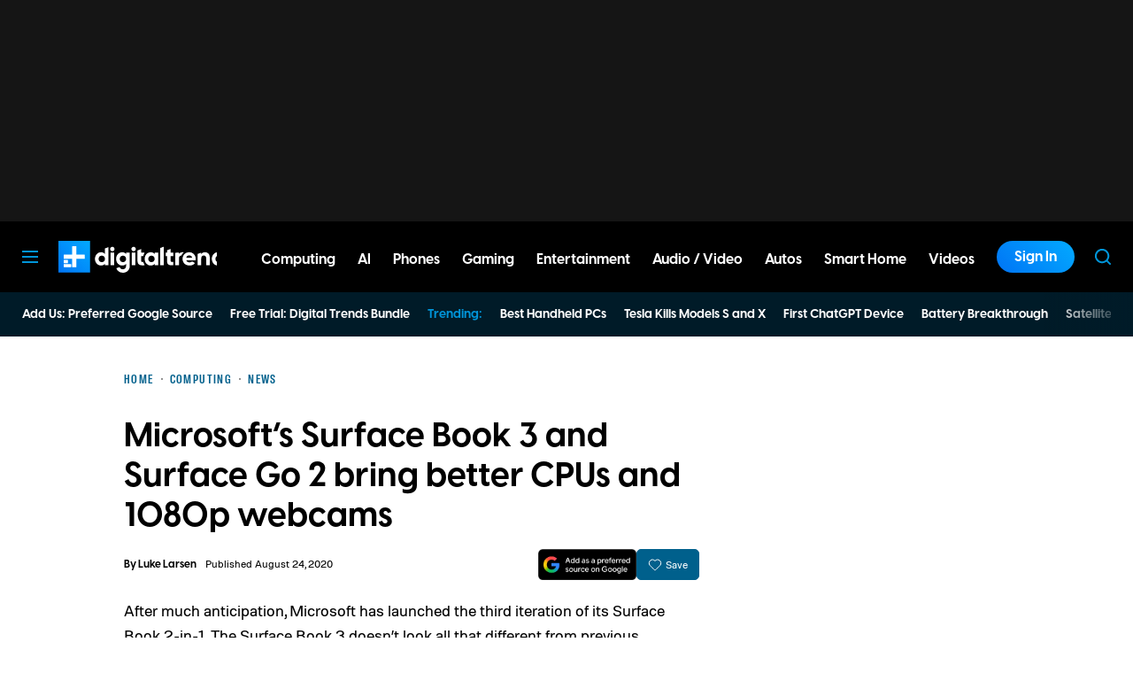

--- FILE ---
content_type: text/html
request_url: https://question.searchiq.co/static/templates/digital-trend-template.html
body_size: 6651
content:
<div id="siqai-result-overlay-root" style="color: #000000">
  <div id="aisiq-overlay-detail-main">
    <div class="aisiq-overlay-backdrop" style="background: none !important;"></div>
    <div class="aisiq-overlay-detail-fixed" style="border-radius: 0 !important">
      <div class="aisiq-overlay-detail-container">
        <div class="aisiq-overlay-detail-header" style="border-bottom: 0px !important;">
          <div class="aisiq-overlay-detail-header-title" style="opacity: 0 !important;">
            <svg xmlns="http://www.w3.org/2000/svg" width="120" height="19" fill="none" viewBox="0 0 120 19">
              <path fill="#22283f"
                d="M26.52 15.192q-1.25 0-2.261-.428-.994-.429-1.577-1.234-.583-.806-.6-1.902h2.57q.052.737.515 1.165.48.428 1.302.428c.549 0 1-.131 1.32-.394q.48-.412.48-1.063 0-.531-.326-.874a2.2 2.2 0 0 0-.822-.532q-.48-.205-1.336-.445-1.166-.341-1.902-.668a3.5 3.5 0 0 1-1.251-1.012q-.515-.686-.515-1.817 0-1.063.531-1.85.532-.789 1.491-1.2.96-.43 2.194-.429 1.851 0 2.999.908 1.165.892 1.285 2.503h-2.639a1.34 1.34 0 0 0-.531-1.012q-.48-.41-1.285-.41-.702 0-1.131.36-.411.359-.411 1.045 0 .48.308.805.326.309.788.514.48.189 1.337.446 1.165.343 1.902.685.737.343 1.268 1.029t.532 1.8q0 .96-.498 1.782-.498.824-1.456 1.32-.96.48-2.28.48m14.969-5.073q0 .515-.069.925h-6.94q.084 1.028.72 1.611.633.583 1.56.583 1.335 0 1.901-1.148h2.588a4.36 4.36 0 0 1-1.577 2.262q-1.164.874-2.863.874-1.37 0-2.467-.6a4.4 4.4 0 0 1-1.696-1.73q-.6-1.115-.6-2.57c0-.972.2-1.845.6-2.588q.6-1.114 1.679-1.714t2.485-.6c.938 0 1.709.195 2.417.583q1.08.583 1.662 1.662.6 1.064.6 2.45m-2.485-.685q-.016-.925-.669-1.474-.65-.565-1.594-.565-.891 0-1.508.548-.6.531-.737 1.491zm3.619.856q0-1.44.565-2.553.582-1.114 1.56-1.714.995-.6 2.21-.6 1.063 0 1.852.429.805.428 1.285 1.08V5.577h2.416v9.495h-2.416v-1.389q-.463.668-1.285 1.114-.806.428-1.868.428-1.2 0-2.194-.617-.976-.616-1.56-1.73-.565-1.131-.565-2.588m7.472.034q0-.874-.343-1.49a2.34 2.34 0 0 0-.925-.96 2.4 2.4 0 0 0-1.251-.343q-.67 0-1.235.326a2.5 2.5 0 0 0-.925.96q-.343.616-.343 1.473t.343 1.508q.36.634.925.977.582.343 1.234.343c.435 0 .863-.109 1.252-.326q.583-.344.925-.96.343-.634.343-1.508m7.331-3.272a3.4 3.4 0 0 1 1.2-1.182q.754-.428 1.714-.428v2.52h-.634q-1.131 0-1.713.53-.566.532-.566 1.851v4.73h-2.399V5.579h2.4v1.474zm3.912 3.272q0-1.474.6-2.57.6-1.114 1.662-1.714 1.064-.615 2.434-.616 1.765 0 2.913.89 1.165.875 1.56 2.468H67.92a1.83 1.83 0 0 0-.703-.96q-.48-.36-1.2-.36-1.029.001-1.629.755-.6.737-.6 2.108c0 .915.2 1.606.6 2.109q.6.737 1.629.737 1.457 0 1.902-1.303h2.587q-.394 1.544-1.56 2.45-1.165.91-2.913.91-1.372 0-2.434-.6a4.36 4.36 0 0 1-1.662-1.714q-.6-1.114-.6-2.588zm16.275-4.883q1.08 0 1.919.48.84.462 1.302 1.388.48.909.48 2.194v5.57h-2.399V9.828q0-1.131-.565-1.73-.566-.617-1.542-.617c-.65 0-1.188.205-1.577.617q-.566.6-.566 1.73v5.245h-2.4V2.39h2.4v4.37q.463-.616 1.234-.96a4 4 0 0 1 1.714-.36" />
              <path fill="#ff612b"
                d="M85.997 3.109V15.07h-2.4V3.11zm11.282 14.07-1.816-2.176a6.3 6.3 0 0 1-1.542.188 6.2 6.2 0 0 1-3.086-.788 5.9 5.9 0 0 1-2.227-2.176q-.823-1.406-.822-3.17c0-1.177.273-2.211.822-3.137a5.87 5.87 0 0 1 2.227-2.193 6.2 6.2 0 0 1 3.086-.789c1.12 0 2.16.263 3.085.789a5.75 5.75 0 0 1 2.21 2.193q.823 1.389.823 3.136 0 1.594-.685 2.914a5.8 5.8 0 0 1-1.834 2.126l2.742 3.085h-2.983zm-7.026-8.123q0 1.2.463 2.109a3.4 3.4 0 0 0 1.286 1.406q.84.48 1.919.48 1.078 0 1.901-.48.823-.498 1.286-1.406t.463-2.109-.463-2.09q-.463-.909-1.285-1.389-.823-.48-1.902-.48-1.08 0-1.92.48-.822.48-1.285 1.389-.463.892-.463 2.09" />
              <path fill="#22283f"
                d="m18.132 16.707-2.763-2.763a5.9 5.9 0 0 1-1.478 1.373l2.815 2.815zM13.754 6.487a5 5 0 0 0-1.294-.716 5 5 0 0 0-1.69-.295 4.976 4.976 0 0 0-4.798 6.263 4.984 4.984 0 0 0 3.548 3.517c.39.097.797.15 1.216.15.928 0 1.797-.256 2.541-.701a5 5 0 0 0 1.488-1.364 4.95 4.95 0 0 0 .943-2.906 4.97 4.97 0 0 0-1.954-3.948M10.77 13.4a2.96 2.96 0 0 1-2.954-2.953 2.957 2.957 0 0 1 3.92-2.79 2.96 2.96 0 0 1 1.987 2.79 2.96 2.96 0 0 1-2.953 2.953" />
              <path fill="#ff612b"
                d="M3.025 11.739a1.01 1.01 0 0 1-1.008-1.009V3.025a1.01 1.01 0 0 1 1.008-1.009h7.706a1.01 1.01 0 0 1 1.009 1.009v1.682a5.8 5.8 0 0 1 2.016.758v-2.44A3.03 3.03 0 0 0 10.73 0H3.025A3.03 3.03 0 0 0 0 3.025v7.706a3.03 3.03 0 0 0 3.025 3.025h2.943a5.8 5.8 0 0 1-.897-2.016zM100.858 14.79a1.33 1.33 0 0 1-.42-1.003q0-.6.42-1.003.418-.403 1.071-.403c.436 0 .771.134 1.046.403q.412.403.411 1.002 0 .6-.411 1.003-.412.403-1.046.403c-.423 0-.792-.134-1.071-.403" />
              <path fill="#22283f"
                d="M112.662 12.792h-4.766l-.789 2.28h-2.521l4.303-11.984h2.794l4.304 11.984h-2.538l-.789-2.28zm-.652-1.92-1.731-5.006-1.732 5.006zM119.998 3.104v11.968h-2.4V3.104z" />
            </svg>
          </div>
          <div class="aisiq-overlay-detail-header-controls">
            <div class="aisiq-overlay-header-control-btn">
              <button id="aisiq-close-overlay-detail">
                <svg xmlns="http://www.w3.org/2000/svg" width="12" height="12" fill="none" viewBox="0 0 12 12">
                  <path stroke="currentColor" stroke-linecap="round" stroke-linejoin="round" stroke-width="2"
                    d="m1 1 10 10M1 11 11 1" />
                </svg>
              </button>
            </div>
          </div>
        </div>
        <div class="aisiq-overlay-scrollable-content">
          <div class="aisiq-overlay-scrollable-content-holder">
            <div class="aisiq-overlay-scrollable-wrapper">
              {% for query in queries %}
              <div class="aisiq-skeleton-load-post"
                style="{% if query.article.size > 0 %}display: none;{% else %}display: block;{% endif %}">
                <div class="aisiq-skeleton-load--logo">
                  <svg width="24" height="24" viewBox="0 0 24 24" fill="none" xmlns="http://www.w3.org/2000/svg">
                    <path fill-rule="evenodd" clip-rule="evenodd"
                      d="M7.47963 11.4796L9.02557 6.8418H9.97425L11.5202 11.4796L16.158 13.0256V13.9743L11.5202 15.5202L9.97425 20.158H9.02557L7.47963 15.5202L2.8418 13.9743V13.0256L7.47963 11.4796Z"
                      fill="url(#paint0_linear_70_5689)"></path>
                    <path fill-rule="evenodd" clip-rule="evenodd"
                      d="M16.2296 5.22963L17.0256 2.8418H17.9743L18.7702 5.22963L21.158 6.02557V6.97425L18.7702 7.7702L17.9743 10.158H17.0256L16.2296 7.7702L13.8418 6.97425V6.02557L16.2296 5.22963Z"
                      fill="url(#paint1_linear_70_5689)"></path>
                    <defs>
                      <linearGradient id="paint0_linear_70_5689" x1="2.8418" y1="11.4999" x2="21.158" y2="11.4999"
                        gradientUnits="userSpaceOnUse">
                        <stop offset="0.2" stop-color="#DF1362"></stop>
                        <stop offset="0.74" stop-color="#FC3582"></stop>
                        <stop offset="0.9" stop-color="#FB5394"></stop>
                      </linearGradient>
                      <linearGradient id="paint1_linear_70_5689" x1="2.8418" y1="11.4999" x2="21.158" y2="11.4999"
                        gradientUnits="userSpaceOnUse">
                        <stop offset="0.2" stop-color="#DF1362"></stop>
                        <stop offset="0.74" stop-color="#FC3582"></stop>
                        <stop offset="0.9" stop-color="#FB5394"></stop>
                      </linearGradient>
                    </defs>
                  </svg>
                </div>
                <div class="aisiq-skeleton-load-line-container">
                  <div class="aisiq-skeleton-line"></div>
                  <div class="aisiq-skeleton-line"></div>
                  <div class="aisiq-skeleton-line"></div>
                </div>
              </div>
              <div class="aisiq-overlay-output-section"
                style="{% if query.article.size > 0 %}display: block;{% else %}display: none;{% endif %}">
                <div class="aisiq-overlay-output-header">
                  <div class="aisiq-overlay-header-title">
                    <h1>{{ query.articleTitle }}</h1>
                  </div>
                </div>
                {{ query.adWidget }}
                <div class="aisiq-overlay-output-article">
                  {{ query.article }}
                  {% if query.content_finished %}
                  <div class="aisiq-overlay-article-actions">
                    <div class="aisiq-overlay-article-actions-right">
                      <ul>
                        <li>
                          <button
                            class="aisiq-overly-actions-icon-only aisiq-tooltip-item {% if query.feedback == 'helpful' %}active{% endif %}"
                            data-tooltip="Helpful" aria-label="helpful button" data-query-id="{{ query.id }}"
                            data-action="helpful">
                            <span class="aisiq-action-button-icon">
                              <svg xmlns="http://www.w3.org/2000/svg" width="20" height="20" fill="none">
                                <path fill="#737272"
                                  d="M15 17H5.5V7l6-6 .667.458c.236.167.416.379.541.636.125.257.16.524.104.802l-.02.104L12 7h5.5c.417 0 .77.146 1.063.438.291.291.437.645.437 1.062v1.188a1.348 1.348 0 0 1-.125.583l-2.48 5.816a1.544 1.544 0 0 1-.562.663A1.47 1.47 0 0 1 15 17Zm-8-1.5h8l2.5-5.813V8.5h-7.333l1.02-5.063L7 7.625V15.5ZM5.5 7v1.5h-3v7h3V17H1V7h4.5Z">
                                </path>
                              </svg>
                            </span>
                          </button>
                        </li>
                        <li>
                          <button
                            class="aisiq-overly-actions-icon-only aisiq-tooltip-item {% if query.feedback == 'not-helpful' %}active{% endif %}"
                            data-tooltip="Not helpful" aria-label="not helpful button" data-query-id="{{ query.id }}"
                            data-action="not-helpful">
                            <span class="aisiq-action-button-icon">
                              <svg xmlns="http://www.w3.org/2000/svg" width="20" height="20" fill="none">
                                <path fill="#737272"
                                  d="M5 3h9.5v10l-6 6-.667-.458a1.651 1.651 0 0 1-.541-.636 1.234 1.234 0 0 1-.104-.802l.02-.104L8 13H2.5c-.417 0-.77-.146-1.063-.438A1.447 1.447 0 0 1 1 11.5v-1.188a1.347 1.347 0 0 1 .125-.583l2.48-5.812c.11-.278.294-.5.551-.667A1.52 1.52 0 0 1 5 3Zm8 1.5H5l-2.5 5.813V11.5h7.333l-1.02 5.063L13 12.375V4.5Zm1.5 8.5v-1.5h3v-7h-3V3H19v10h-4.5Z">
                                </path>
                              </svg>
                            </span>
                          </button>
                        </li>
                      </ul>
                    </div>
                    <div class="aisiq-overlay-article-actions-left">
                      <ul>
                        <li>
                          <button class="aisiq-tooltip-item" data-tooltip="Share Link" aria-label="Share Link button">
                            <span class="aisiq-action-button-icon">
                              <svg width="20" height="20" fill="none">
                                <path fill="#737272"
                                  d="M14.164 18.333a2.411 2.411 0 0 1-1.77-.73 2.41 2.41 0 0 1-.73-1.77c0-.084.02-.278.063-.584l-5.855-3.416a2.473 2.473 0 0 1-1.708.666 2.41 2.41 0 0 1-1.77-.729 2.41 2.41 0 0 1-.73-1.77c0-.695.243-1.285.73-1.771a2.41 2.41 0 0 1 1.77-.73 2.475 2.475 0 0 1 1.708.667l5.855-3.417a1.417 1.417 0 0 1-.053-.28 3.94 3.94 0 0 1-.01-.303c0-.694.243-1.285.73-1.77a2.411 2.411 0 0 1 1.77-.73 2.41 2.41 0 0 1 1.77.73c.487.485.73 1.076.73 1.77s-.243 1.285-.73 1.77a2.41 2.41 0 0 1-1.77.73 2.474 2.474 0 0 1-1.708-.667L6.602 9.416c.027.097.045.191.052.281a3.97 3.97 0 0 1 0 .604c-.007.09-.025.184-.052.282l5.854 3.416a2.472 2.472 0 0 1 1.708-.666 2.41 2.41 0 0 1 1.77.729c.487.486.73 1.076.73 1.77 0 .695-.243 1.285-.73 1.771a2.411 2.411 0 0 1-1.77.73Zm0-1.667c.236 0 .434-.08.594-.24.16-.16.24-.357.24-.593a.807.807 0 0 0-.24-.594.806.806 0 0 0-.594-.24.807.807 0 0 0-.594.24.807.807 0 0 0-.24.594c0 .236.08.434.24.593.16.16.358.24.594.24Zm-10-5.833c.236 0 .434-.08.594-.24.16-.16.24-.357.24-.594a.806.806 0 0 0-.24-.593.806.806 0 0 0-.594-.24.806.806 0 0 0-.594.24.806.806 0 0 0-.24.593c0 .236.08.434.24.594.16.16.358.24.594.24Zm10-5.834c.236 0 .434-.08.594-.24.16-.159.24-.357.24-.593a.806.806 0 0 0-.24-.594.806.806 0 0 0-.594-.24.806.806 0 0 0-.594.24.806.806 0 0 0-.24.594c0 .236.08.434.24.594.16.16.358.24.594.24Z">
                                </path>
                              </svg>
                            </span>
                            <span class="aisiq-action-button-text">Share</span>
                          </button>
                        </li>
                      </ul>
                    </div>
                  </div>
                  {% endif %}
                </div>
                {% if query.content_finished and query.relatedPosts and query.relatedPosts.size > 0 %}
                <div class="aisiq-overlay-article-reference">
                  <h2>Related Articles</h2>
                  <div class="aisiq-overlay-reference-container">
                    {% for relatedPost in query.relatedPosts limit:5 %}
                    <div class="aisiq-overlay-reference__item aisiq-overlay-reference-item__sponsored">
                      <a href="{{ relatedPost.url }}">
                        <div class="aisiq-overlay-reference-item__placeholder">
                          <img src="{{ relatedPost.imageUrl }}" alt=""onerror="this.onerror=null; this.src='https://question.searchiq.co/static/templates/images/searchiqai-placeholder.svg'; this.classList.add('placeholder');">
                        </div>
                        <div class="aisiq-overlay-reference-item__detail">
                          <div class="aisiq-overlay-reference-item__title">{{ relatedPost.title }}</div>
                          <p>{{ relatedPost.description }}</p>
                          <div class="aisiq-reference-item__info">
                            <div class="aisiq-reference-item__domain">{{ relatedPost.domain }}</div>
                            <div class="aisiq-reference-item__icon">
                              <svg xmlns="http://www.w3.org/2000/svg" width="9" height="9" fill="none"
                                viewBox="0 0 9 9">
                                <path stroke="currentColor" stroke-linecap="round" stroke-linejoin="round"
                                  d="M3.5 1.5h-3v7h7v-3M4.5 4.5 8 1M5.5.5h3v3" />
                              </svg>
                            </div>
                          </div>
                        </div>
                      </a>
                    </div>
                    {% endfor %}
                  </div>
                </div>
                {% endif %}
                {% if query.followups.size > 0 %}
                <div class="aisiq-overlay__followup">
                  <h2>Suggested Follow-ups</h2>
                  <div class="aisiq-overlay-followup__container">
                    <ul>
                      {% for followup in query.followups %}
                      <li>
                        <a href="#">
                          <div class="aisiq-overlay-relarticle-title">{{ followup.title }}</div>
                          <div class="aisiq-overlay-relarticle-arrow">
                            <svg width="16" height="16" viewBox="0 0 16 16" fill="none">
                              <path
                                d="M4.7974 14.3996L3.66406 13.2663L8.93073 7.99961L3.66406 2.73294L4.7974 1.59961L11.1974 7.99961L4.7974 14.3996Z"
                                fill="#666666"></path>
                            </svg>
                          </div>
                        </a>
                      </li>
                      {% endfor %}
                    </ul>
                  </div>
                </div>
                {% endif %}
              </div>
              {% endfor %}
            </div>
          </div>
          <div class="aisiq-overlay-fixed-search">
            <div class="aisiq-overlay-fixed-search-container">
              <div class="aisiq-overlay-fixed-search__box">
                <div class="aisiq-overlay-search-area">
                  <div class="aisiq-search-input">
                    <input type="text" class="aisiq-search-input" placeholder=" ">
                    <div class="siqai-overlay-rotating-placeholder">
                      {% for question in questions %}
                      <div class="siqai-overlay-rotating-placeholder__item {% if forloop.first %}active{% endif %}">{{
                        question }}</div>
                      {% endfor %}
                    </div>
                  </div>
                  <div class="aisiq-search-submit-btn">
                    <button id="aisiq-search-bar-button" aria-label="Submit Search">
                      <svg width="17" height="14" viewBox="0 0 17 14" fill="none">
                        <path
                          d="M1.7665 13.7228C1.4645 13.8434 1.17792 13.8178 0.90675 13.6458C0.635583 13.4738 0.5 13.2233 0.5 12.8943V8.67301L7.423 7.00001L0.5 5.32701V1.10576C0.5 0.776762 0.635583 0.526262 0.90675 0.354262C1.17792 0.182262 1.4645 0.156597 1.7665 0.277264L15.723 6.16151C16.0948 6.32801 16.2807 6.6081 16.2807 7.00176C16.2807 7.39543 16.0948 7.67435 15.723 7.83851L1.7665 13.7228Z"
                          fill="currentColor"></path>
                      </svg>
                    </button>
                  </div>
                </div>
              </div>
              <div class="siqai-overlay-searchbar-autosuggest">
                <div class="siqai-overlay-searchbar-autosuggest-container">
                  {% for question in questions %}
                  <div class="siqai-overlay-searchbar-autosuggest__item">
                    <div class="siqai-overlay-searchbar-autosuggest__item-icon">
                      <svg xmlns="http://www.w3.org/2000/svg" width="15" height="15" fill="none" viewBox="0 0 15 15">
                        <path fill="#666"
                          d="M10.109 4.891 15 7.5l-4.891 2.609L7.5 15l-2.609-4.891L0 7.5l4.891-2.609L7.5 0zm2.12 2.609L9.144 5.855 7.5 2.772 5.855 5.855 2.772 7.5l3.083 1.645L7.5 12.228l1.645-3.083z" />
                      </svg>
                    </div>
                    <p>{{ question }}</p>
                  </div>
                  {% endfor %}
                </div>
              </div>
            </div>
          </div>
        </div>
      </div>
    </div>
  </div>
</div>
<script>
  const lockScroll = function () {
    window.scrollPosition = window.scrollY;
    document.body.style.overflow = 'hidden';
    document.body.style.position = 'fixed';
    document.body.style.top = `-300px`;
    document.body.style.width = '100%';
    document.body.classList.add("aisiq-scroll-lock");
  };

  document.querySelectorAll('form.b-nav__search').forEach(form => {
    form.action = 'javascript:void(0);';
  });
  document.querySelectorAll('form.b-nav__search').forEach(form => {
      const input = form.querySelector('input[name="s"]'); // cache once
      form.addEventListener('submit', (event) => {
      event.preventDefault();
      event.stopImmediatePropagation();

      const value = (input?.value || '').trim();
      if (!value) return;

      const detailOverlay = document.getElementById("aisiq-overlay-detail-main");
      if (detailOverlay) {
        detailOverlay.classList.add("is-visible");
        lockScroll();
      }

      document.dispatchEvent(new CustomEvent('sendUserQuery', {
        detail: {
          query: value,
          selector: '.aisiq-overlay-scrollable-content-holder',
          restart: true
        },
        bubbles: true
      }));

      input.value = '';
      event.stopPropagation();
    });
  });
</script>

<script>
  // =============== OVERLAY VARIABLES & SELECTORS (Defined at top) ===============
  const overlayRotatingPlaceholder = document.querySelector(".siqai-overlay-rotating-placeholder");
  const overlayPlaceholderItems = document.querySelectorAll(".siqai-overlay-rotating-placeholder__item");
  const overlaySearchInput = document.querySelector(".aisiq-search-input input");
  const overlaySubmitBtn = document.querySelector(".aisiq-search-submit-btn");
  const detailOverlay = document.getElementById("aisiq-overlay-detail-main");

  // State
  let overlayCurrentIndex = 0;
  let overlayRotationInterval;

  // =============== OVERLAY FUNCTION EXPRESSIONS ===============
  const overlayBody = document.querySelector('#aisiq-overlay-detail-main .aisiq-overlay-detail-fixed');
  overlayBody.style.top = `${document.querySelector('header').offsetHeight}px`;
  overlayBody.style.height = `calc(100% - ${document.querySelector('header').offsetHeight}px)`;

  const unlockScroll = function () {
    document.body.style.removeProperty('overflow');
    document.body.style.removeProperty('position');
    document.body.style.removeProperty('top');
    document.body.style.removeProperty('width');
    document.body.classList.remove("aisiq-scroll-lock");
    window.scrollTo(window.scrollX, window.scrollPosition);
  };

  document.addEventListener('click', (e) => {
    const closeBtn = e.target.closest("#aisiq-close-overlay-detail");
    const isBackdrop = e.target.classList.contains("aisiq-overlay-backdrop");

    if ((closeBtn || isBackdrop) && detailOverlay) {
      e.preventDefault();
      detailOverlay.classList.remove("is-visible");
      unlockScroll();
    }
  });

  document.addEventListener('click', (e) => {
    const btn = e.target.closest('button[data-action="helpful"], button[data-action="not-helpful"]');
    if (!btn) return;

    e.preventDefault();
    e.stopPropagation();

    const action = btn.getAttribute('data-action');
    const queryId = btn.getAttribute('data-query-id');

    if (!window.queries) return;
    const query = window.queries.find(q => q.id === queryId);

    if (!query) return;

    if (query.feedback === action) {
      query.feedback = null;
      btn.classList.remove('active');
    } else {
      query.feedback = action;
      const container = btn.closest('ul');
      if (container) {
        container.querySelectorAll('button').forEach(b => b.classList.remove('active'));
      }
      btn.classList.add('active');
    }
  });

  const rotateOverlayPlaceholder = function () {
    overlayPlaceholderItems[overlayCurrentIndex].classList.remove("active");
    overlayPlaceholderItems[overlayCurrentIndex].classList.add("exit");
    overlayCurrentIndex = (overlayCurrentIndex + 1) % overlayPlaceholderItems.length;

    setTimeout(function () {
      overlayPlaceholderItems.forEach(function (item) {
        item.classList.remove("active", "exit");
      });
      overlayPlaceholderItems[overlayCurrentIndex].classList.add("active");
    }, 500);
  };

  const startOverlayRotation = function () {
    if (overlayRotationInterval) return;

    const hasActive = Array.prototype.some.call(overlayPlaceholderItems, function (item) {
      return item.classList.contains("active");
    });

    if (!hasActive && overlayPlaceholderItems.length > 0) {
      overlayCurrentIndex = 0;
      overlayPlaceholderItems[0].classList.add("active");
    }

    overlayRotationInterval = setInterval(rotateOverlayPlaceholder, 4000);
  };

  const stopOverlayRotation = function () {
    if (overlayRotationInterval) {
      clearInterval(overlayRotationInterval);
      overlayRotationInterval = null;
    }
  };

  // =============== OVERLAY LOGIC ===============

  if (overlayRotatingPlaceholder && overlayPlaceholderItems.length > 0) {
    startOverlayRotation();

    if (overlaySearchInput) {
      overlaySearchInput.addEventListener("focus", stopOverlayRotation);
      overlaySearchInput.addEventListener("input", function () {
        if (this.value.trim().length > 0) {
          stopOverlayRotation();
        } else {
          startOverlayRotation();
        }
      });
      overlaySearchInput.addEventListener("blur", function () {
        if (this.value.trim().length === 0) {
          startOverlayRotation();
        }
      });
    }
  }

  // =============== OVERLAY INPUT EVENT LISTENER ===============
  if (overlaySearchInput && overlaySubmitBtn) {
    overlaySearchInput.addEventListener('keypress', function (event) {
      if (event.key === 'Enter' && !event.shiftKey) {
        event.preventDefault();
        overlaySubmitBtn.click();
      }
    });

    overlaySubmitBtn.addEventListener('click', (event) => {
      if (overlaySearchInput.value.trim() === '') {
        return;
      }

      document.dispatchEvent(new CustomEvent("sendUserQuery", {
        detail: {
          query: overlaySearchInput.value.trim(),
          selector: '.aisiq-overlay-scrollable-content-holder',
          restart: false
        },
        bubbles: true
      }));

      overlaySearchInput.value = '';
      event.stopPropagation();
    });
  }
  document.addEventListener('error', (e) => {
      const img = e.target.closest('.aisiq-related-product-item-brand-logo > img');
    if (!img) return;
    img.parentNode.classList.add('broken-logo');
  }, true);
</script>